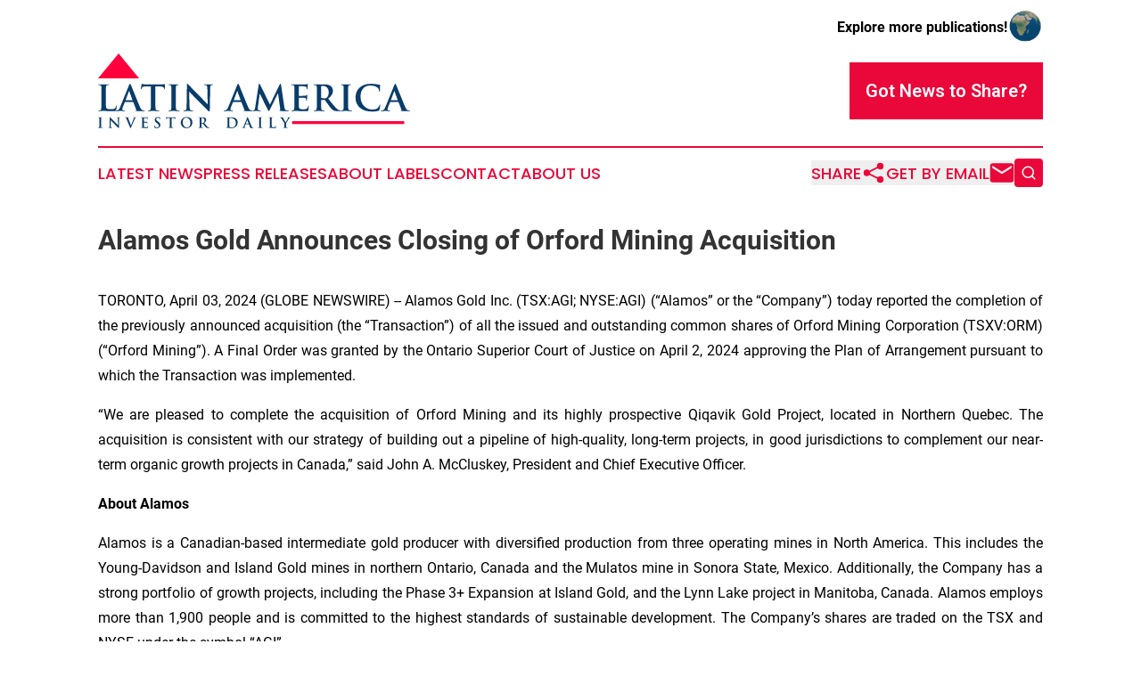

--- FILE ---
content_type: image/svg+xml
request_url: https://cdn.newsmatics.com/agp/sites/latinamericainvestordaily-logo-1.svg
body_size: 25045
content:
<?xml version="1.0" encoding="UTF-8" standalone="no"?>
<!-- Creator: CorelDRAW X7 -->

<svg
   xmlns:dc="http://purl.org/dc/elements/1.1/"
   xmlns:cc="http://creativecommons.org/ns#"
   xmlns:rdf="http://www.w3.org/1999/02/22-rdf-syntax-ns#"
   xmlns:svg="http://www.w3.org/2000/svg"
   xmlns="http://www.w3.org/2000/svg"
   xmlns:sodipodi="http://sodipodi.sourceforge.net/DTD/sodipodi-0.dtd"
   xmlns:inkscape="http://www.inkscape.org/namespaces/inkscape"
   xml:space="preserve"
   width="11.09791in"
   height="2.6676674in"
   version="1.0"
   viewBox="0 0 1109792 266766.73"
   id="svg18"
   sodipodi:docname="latinamericainvestordaily-logo-b17-svg_cropped.svg"
   style="clip-rule:evenodd;fill-rule:evenodd;image-rendering:optimizeQuality;shape-rendering:geometricPrecision;text-rendering:geometricPrecision"
   inkscape:version="0.92.3 (2405546, 2018-03-11)"><metadata
   id="metadata24"><rdf:RDF><cc:Work
       rdf:about=""><dc:format>image/svg+xml</dc:format><dc:type
         rdf:resource="http://purl.org/dc/dcmitype/StillImage" /></cc:Work></rdf:RDF></metadata><defs
   id="defs22" /><sodipodi:namedview
   pagecolor="#ffffff"
   bordercolor="#666666"
   borderopacity="1"
   objecttolerance="10"
   gridtolerance="10"
   guidetolerance="10"
   inkscape:pageopacity="0"
   inkscape:pageshadow="2"
   inkscape:window-width="640"
   inkscape:window-height="480"
   id="namedview20"
   showgrid="false"
   inkscape:zoom="0.29734114"
   inkscape:cx="532.70113"
   inkscape:cy="-3.7305413"
   inkscape:window-x="0"
   inkscape:window-y="0"
   inkscape:window-maximized="0"
   inkscape:current-layer="svg18" />
 <g
   id="Layer_x0020_2"
   transform="translate(-29748,-142733.41)">
  <metadata
   id="CorelCorpID_0Corel-Layer" />
  <path
   d="m 57555,289590 c 0,-19213 0,-22749 253,-26795 250,-4422 1263,-6572 4675,-7205 1517,-250 3540,-377 4930,-377 1516,0 2272,-253 2272,-1139 0,-883 -883,-1137 -2652,-1137 -4929,0 -14154,380 -17190,380 -3410,0 -11375,-380 -17313,-380 -1897,0 -2780,254 -2780,1137 0,886 757,1139 2146,1139 1643,0 3160,127 4173,377 4169,887 5182,2910 5435,7205 250,4046 250,7582 250,26795 v 22243 c 0,11627 0,21612 -630,26921 -506,3663 -1139,6445 -3665,6948 -1137,254 -2653,507 -4550,507 -1516,0 -2022,380 -2022,1013 0,884 883,1263 2526,1263 2529,0 5815,-253 8721,-253 3033,-126 5816,-126 7205,-126 5183,0 9732,126 15417,379 5689,127 12261,380 21360,380 6572,0 7205,-633 7962,-3412 1013,-3666 1896,-13144 1896,-14538 0,-1516 -127,-2146 -1010,-2146 -1010,0 -1263,757 -1390,1896 -253,2400 -1770,5939 -3286,7582 -3159,3413 -8088,3540 -14787,3540 -9858,0 -13144,-887 -15294,-2780 -2652,-2276 -2652,-10998 -2652,-27174 z m 96431,26665 c 633,0 1013,253 1263,886 l 10111,26035 c 633,1517 -253,2653 -1136,2906 -1263,127 -1770,380 -1770,1140 0,884 1516,884 3792,1010 10109,253 19337,253 23886,253 4676,0 5816,-253 5816,-1263 0,-886 -634,-1013 -1644,-1013 -1519,0 -3412,-127 -5308,-507 -2657,-629 -6319,-2399 -11122,-13773 -8091,-19210 -28311,-69767 -31344,-76716 -1266,-2909 -2023,-4045 -3159,-4045 -1266,0 -2023,1389 -3539,5055 l -31724,78358 c -2526,6319 -4929,10618 -10741,11375 -1013,126 -2783,253 -3919,253 -1010,0 -1517,253 -1517,1013 0,1010 757,1263 2400,1263 6572,0 13524,-379 14913,-379 3920,0 9355,379 13398,379 1389,0 2149,-253 2149,-1263 0,-760 -380,-1013 -1896,-1013 h -1896 c -3916,0 -5056,-1643 -5056,-3916 0,-1519 633,-4552 1896,-7712 l 6826,-17313 c 253,-760 506,-1013 1136,-1013 z m -25655,-6319 c -507,0 -633,-380 -507,-883 l 11628,-30964 c 126,-506 380,-1140 760,-1140 376,0 503,634 630,1140 l 11374,31091 c 127,376 0,756 -630,756 z m 89479,1897 c 0,11627 0,21612 -630,26921 -380,3663 -1140,6445 -3666,6948 -1140,254 -2656,507 -4549,507 -1520,0 -2023,380 -2023,1013 0,884 883,1263 2526,1263 5056,0 13018,-379 15927,-379 3536,0 11501,379 19840,379 1393,0 2402,-379 2402,-1263 0,-633 -633,-1013 -2022,-1013 -1897,0 -4676,-253 -6446,-507 -3793,-503 -4549,-3285 -4929,-6821 -630,-5436 -630,-15421 -630,-27048 v -51817 l 15924,377 c 11247,253 14660,3792 14914,7078 l 126,1390 c 127,1896 377,2530 1390,2530 756,0 1010,-760 1136,-2024 0,-3286 380,-12007 380,-14660 0,-1896 -126,-2653 -1013,-2653 -503,0 -1516,250 -3409,630 -1897,253 -4679,633 -8722,633 h -50050 c -4169,0 -8972,-253 -12638,-633 -3159,-253 -4422,-1516 -5435,-1516 -757,0 -1137,760 -1517,2402 -253,1010 -2652,12511 -2652,14534 0,1390 253,2023 1136,2023 760,0 1140,-506 1390,-1520 253,-1009 886,-2526 2149,-4422 1897,-2779 4929,-3413 12261,-3666 l 18830,-503 z m 72922,0 c 0,12260 0,22245 -630,27551 -380,3666 -1139,5815 -3665,6318 -1137,254 -2653,507 -4550,507 -1516,0 -2022,380 -2022,1013 0,884 883,1263 2526,1263 5055,0 13020,-379 15926,-379 3413,0 11375,379 19716,379 1390,0 2400,-379 2400,-1263 0,-633 -630,-1013 -2020,-1013 -1896,0 -4678,-253 -6448,-507 -3789,-503 -4676,-2779 -5052,-6192 -507,-5432 -507,-15417 -507,-27677 v -22243 c 0,-19213 0,-22749 253,-26795 254,-4422 1263,-6572 4676,-7205 1516,-250 2526,-377 3793,-377 1263,0 2019,-253 2019,-1266 0,-756 -1010,-1010 -2653,-1010 -4802,0 -12261,380 -15420,380 -3663,0 -11628,-380 -16430,-380 -2020,0 -3033,254 -3033,1010 0,1013 760,1266 2023,1266 1516,0 3159,127 4549,504 2780,633 4046,2783 4299,7078 250,4046 250,7582 250,26795 z m 62858,-33240 h 377 c 2276,2402 16303,17819 30061,31470 13144,13017 29320,29574 37262,37159 1390,1390 2906,2780 4296,2780 1136,0 1643,-1137 1643,-3920 l 1390,-79747 c 126,-7079 1136,-9732 4675,-10745 1517,-377 2530,-377 3793,-377 1517,0 2276,-380 2276,-1139 0,-1010 -1266,-1137 -2909,-1137 -6192,0 -10995,380 -12384,380 -2653,0 -8722,-380 -15271,-380 -1896,0 -3286,127 -3286,1137 0,759 504,1139 2020,1139 1769,0 4802,0 6678,757 3033,1263 4170,3666 4296,11374 l 1267,56749 h -633 c -2150,-2023 -19190,-20222 -27785,-28817 -18430,-18327 -37643,-38546 -39159,-40189 -2169,-2276 -3306,-3919 -4696,-3919 -1263,0 -1643,1769 -1643,4295 l -1136,74443 c -127,10994 -633,14660 -3920,15673 -1769,503 -4045,630 -5688,630 -1264,0 -2020,253 -2020,1013 0,1137 1136,1263 2780,1263 6572,0 12510,-379 13650,-379 2423,0 7475,379 15691,379 1769,0 2909,-253 2909,-1263 0,-760 -760,-1013 -2150,-1013 -2023,0 -4422,-127 -6572,-883 -2526,-887 -4169,-4172 -4422,-14031 z m 185110,37662 c 634,0 1014,253 1264,886 l 10111,26035 c 633,1517 -253,2653 -1136,2906 -1263,127 -1770,380 -1770,1140 0,884 1516,884 3792,1010 10109,253 19337,253 23886,253 4675,0 5815,-253 5815,-1263 0,-886 -633,-1013 -1643,-1013 -1519,0 -3412,-127 -5309,-507 -2656,-629 -6318,-2399 -11121,-13773 -8092,-19210 -28311,-69767 -31344,-76716 -1266,-2909 -2023,-4045 -3159,-4045 -1266,0 -2023,1389 -3540,5055 l -31723,78358 c -2527,6319 -4929,10618 -10742,11375 -1012,126 -2782,253 -3919,253 -1010,0 -1516,253 -1516,1013 0,1010 756,1263 2400,1263 6572,0 13524,-379 14913,-379 3919,0 9355,379 13398,379 1389,0 2149,-253 2149,-1263 0,-760 -380,-1013 -1896,-1013 h -1896 c -3916,0 -5056,-1643 -5056,-3916 0,-1519 633,-4552 1896,-7712 l 6826,-17313 c 253,-760 506,-1013 1136,-1013 z m -25654,-6319 c -507,0 -634,-380 -507,-883 l 11628,-30964 c 126,-506 379,-1140 759,-1140 377,0 504,634 630,1140 l 11375,31091 c 126,376 0,756 -630,756 z m 75578,25908 c -630,4300 -1643,9229 -5182,9985 -1896,380 -2780,380 -3790,380 -1266,0 -2022,253 -2022,887 0,1136 1009,1389 2272,1389 4046,0 10112,-379 12515,-379 2273,0 7961,379 13270,379 1897,0 3033,-253 3033,-1389 0,-634 -886,-887 -1896,-887 -1263,0 -3033,-127 -5309,-630 -2146,-506 -3789,-1643 -3789,-4046 0,-2023 126,-3666 376,-5939 l 6572,-49290 h 507 c 4422,9478 12008,24392 13144,27045 1516,3539 11501,22875 14534,28691 2023,3789 3286,6319 4426,6319 1136,0 1766,-1137 4675,-7079 l 27552,-56369 h 506 l 7582,54979 c 507,3540 127,5183 -633,5436 -883,376 -1390,756 -1390,1390 0,756 760,1136 3666,1390 5056,379 22496,633 25655,633 1770,0 3286,-380 3286,-1393 0,-757 -883,-884 -2019,-884 -1643,0 -4173,-126 -7839,-1263 -3789,-1140 -5056,-4802 -6192,-12764 l -11501,-77348 c -380,-2656 -1137,-3919 -2276,-3919 -1137,0 -1767,1010 -2780,3032 l -34377,71157 -34503,-70270 c -1643,-3286 -2399,-3919 -3412,-3919 -1010,0 -1770,1136 -2147,3286 z m 139656,-24011 c 0,11627 0,21612 -630,26921 -506,3663 -1139,6445 -3666,6948 -1136,254 -2653,507 -4549,507 -1516,0 -2023,380 -2023,1013 0,884 883,1263 2527,1263 2529,0 5815,-253 8721,-253 3033,-126 5816,-126 7205,-126 3790,0 7709,126 13144,379 5433,127 12385,380 21863,380 4802,0 5942,0 6825,-3286 633,-2529 1643,-11124 1643,-14030 0,-1264 0,-2277 -1010,-2277 -886,0 -1136,507 -1389,1897 -887,5182 -2403,7838 -5689,9355 -3286,1516 -8595,1516 -11881,1516 -12891,0 -14911,-1896 -15164,-10618 -127,-3666 0,-15294 0,-19589 v -9985 c 0,-757 127,-1263 756,-1263 3033,0 15548,126 17947,380 4676,503 6446,2399 7079,4929 380,1643 380,3286 506,4549 0,633 253,1136 1136,1136 1137,0 1137,-1390 1137,-2399 0,-887 380,-5943 507,-8469 506,-6445 1010,-8468 1010,-9228 0,-756 -377,-1010 -884,-1010 -633,0 -1136,634 -2023,1644 -1136,1263 -3032,1642 -6065,1896 -2906,253 -17443,253 -20223,253 -756,0 -883,-507 -883,-1390 v -31977 c 0,-883 253,-1263 883,-1263 2530,0 15801,253 17947,507 6319,756 7585,2272 8468,4549 633,1516 760,3665 760,4549 0,1136 250,1770 1136,1770 884,0 1137,-760 1264,-1390 253,-1517 506,-7079 633,-8342 376,-5816 1009,-7332 1009,-8215 0,-633 -126,-1136 -756,-1136 -633,0 -1393,376 -2023,503 -1013,253 -3033,506 -5435,760 -2400,126 -27552,126 -31598,126 -1769,0 -4676,-126 -7962,-253 -3159,0 -6825,-127 -10238,-127 -1893,0 -2779,254 -2779,1137 0,886 760,1139 2150,1139 1769,0 3915,127 4928,377 4170,887 5183,2910 5436,7205 250,4046 250,7582 250,26795 z m 79875,0 c 0,11627 0,21612 -630,26921 -507,3663 -1140,6445 -3666,6948 -1137,254 -2653,507 -4550,507 -1516,0 -2022,380 -2022,1013 0,884 883,1263 2526,1263 5056,0 13020,-379 15420,-379 1897,0 11248,379 18580,379 1643,0 2526,-379 2526,-1263 0,-633 -503,-1013 -1516,-1013 -1517,0 -4296,-253 -6192,-507 -3793,-503 -4550,-3285 -4929,-6948 -634,-5309 -634,-15294 -634,-27048 v -1770 c 0,-756 380,-1010 1013,-1010 l 10995,254 c 883,0 1643,126 2276,883 1643,1896 7455,10491 12511,17443 7079,9731 11881,15670 17313,18576 3286,1770 6446,2403 13524,2403 h 12008 c 1516,0 2399,-253 2399,-1263 0,-633 -503,-1013 -1516,-1013 -1010,0 -2146,-127 -3539,-380 -1893,-376 -7075,-1263 -14154,-8592 -7455,-7838 -16177,-19086 -27425,-33240 12764,-10364 16684,-18959 16684,-28311 0,-8468 -5056,-14914 -8595,-17313 -6826,-4676 -15294,-5436 -23256,-5436 -3919,0 -13524,380 -17819,380 -2654,0 -10618,-380 -17317,-380 -1893,0 -2779,254 -2779,1137 0,886 759,1139 2149,1139 1769,0 3916,127 4929,377 4169,887 5182,2910 5436,7205 250,4046 250,7582 250,26795 z m 14913,-50681 c 0,-1009 254,-1516 1140,-1769 1263,-380 3536,-507 6699,-507 7455,0 19336,5183 19336,23129 0,10365 -3666,16177 -7459,18960 -2273,1642 -3915,2146 -8971,2146 -3159,0 -6952,-377 -9605,-1263 -886,-380 -1140,-883 -1140,-2273 z m 80508,50681 c 0,12260 0,22245 -630,27551 -380,3666 -1140,5815 -3666,6318 -1136,254 -2653,507 -4549,507 -1516,0 -2023,380 -2023,1013 0,884 883,1263 2526,1263 5056,0 13021,-379 15927,-379 3413,0 11374,379 19716,379 1390,0 2400,-379 2400,-1263 0,-633 -630,-1013 -2020,-1013 -1896,0 -4679,-253 -6449,-507 -3789,-503 -4675,-2779 -5052,-6192 -506,-5432 -506,-15417 -506,-27677 v -22243 c 0,-19213 0,-22749 253,-26795 253,-4422 1263,-6572 4675,-7205 1517,-250 2527,-377 3793,-377 1263,0 2020,-253 2020,-1266 0,-756 -1010,-1010 -2653,-1010 -4803,0 -12261,380 -15420,380 -3663,0 -11628,-380 -16431,-380 -2019,0 -3032,254 -3032,1010 0,1013 760,1266 2023,1266 1516,0 3159,127 4549,504 2779,633 4046,2783 4299,7078 250,4046 250,7582 250,26795 z m 101110,38422 c 8088,0 17694,-886 22749,-2909 2150,-884 2653,-1517 3286,-3663 1263,-4299 2779,-15294 2779,-16810 0,-1010 -253,-1896 -1136,-1896 -1010,0 -1263,506 -1643,2529 -506,2273 -2149,5939 -4296,8338 -5055,5816 -11881,7079 -23129,7079 -16936,0 -39812,-14914 -39812,-44991 0,-12261 2400,-24269 11628,-32734 5559,-5055 12764,-7838 23758,-7838 11628,0 21486,3412 25659,7838 3159,3286 4802,7709 4929,11625 0,1770 253,2783 1263,2783 1136,0 1390,-1013 1516,-2907 254,-2529 127,-9481 380,-13650 253,-4423 630,-5942 630,-6952 0,-757 -503,-1390 -1893,-1517 -3792,-380 -7838,-1516 -12641,-2149 -5812,-757 -10487,-1263 -18326,-1263 -18830,0 -30837,5055 -39935,13397 -12135,11121 -14788,26035 -14788,34630 0,12258 3286,26415 15671,37283 11501,9984 26035,13777 43351,13777 z m 92892,-34000 c 633,0 1013,253 1263,886 l 10111,26035 c 634,1517 -253,2653 -1136,2906 -1263,127 -1770,380 -1770,1140 0,884 1517,884 3793,1010 10108,253 19336,253 23885,253 4676,0 5816,-253 5816,-1263 0,-886 -633,-1013 -1643,-1013 -1520,0 -3413,-127 -5309,-507 -2657,-629 -6319,-2399 -11121,-13773 -8092,-19210 -28311,-69767 -31344,-76716 -1267,-2909 -2023,-4045 -3160,-4045 -1266,0 -2022,1389 -3539,5055 l -31724,78358 c -2526,6319 -4929,10618 -10741,11375 -1013,126 -2783,253 -3919,253 -1010,0 -1516,253 -1516,1013 0,1010 756,1263 2399,1263 6572,0 13524,-379 14914,-379 3919,0 9355,379 13397,379 1390,0 2150,-253 2150,-1263 0,-760 -380,-1013 -1897,-1013 h -1896 c -3916,0 -5056,-1643 -5056,-3916 0,-1519 634,-4552 1897,-7712 l 6825,-17313 c 253,-760 507,-1013 1136,-1013 z m -25655,-6319 c -506,0 -633,-380 -506,-883 l 11627,-30964 c 127,-506 380,-1140 760,-1140 377,0 503,634 630,1140 l 11374,31091 c 127,376 0,756 -630,756 z"
   id="path3"
   inkscape:connector-curvature="0"
   style="fill:#083c69" />
 </g>
 <g
   id="Layer_x0020_3"
   transform="translate(-29748,-142733.41)">
  <metadata
   id="CorelCorpID_1Corel-Layer" />
  <path
   d="m 102874,142733 73009,88863 H 29748 Z"
   id="path7"
   inkscape:connector-curvature="0"
   style="fill:#ff003c" />
 </g>
 <g
   id="Layer_x0020_4"
   transform="translate(-29748,-142733.41)">
  <metadata
   id="CorelCorpID_2Corel-Layer" />
  <path
   d="m 34196,394143 c 0,4899 0,8892 -253,11011 -154,1466 -457,2323 -1467,2526 -453,100 -1060,204 -1816,204 -607,0 -810,150 -810,403 0,353 353,503 1010,503 2023,0 5202,-150 6365,-150 1363,0 4546,150 7879,150 556,0 959,-150 959,-503 0,-253 -253,-403 -806,-403 -760,0 -1870,-104 -2576,-204 -1516,-203 -1870,-1110 -2020,-2476 -203,-2169 -203,-6162 -203,-11061 v -8888 c 0,-7679 0,-9092 100,-10708 103,-1770 507,-2626 1870,-2880 606,-103 1009,-153 1516,-153 503,0 806,-100 806,-503 0,-304 -403,-403 -1059,-403 -1920,0 -4899,149 -6163,149 -1466,0 -4645,-149 -6565,-149 -810,0 -1213,99 -1213,403 0,403 303,503 806,503 607,0 1264,50 1820,203 1110,254 1617,1110 1717,2830 103,1616 103,3029 103,10708 z m 40275,-13284 h 150 c 910,960 6516,7122 12014,12578 5253,5202 11718,11820 14891,14850 557,557 1163,1110 1720,1110 453,0 656,-453 656,-1563 l 554,-31874 c 50,-2829 456,-3889 1869,-4293 606,-153 1010,-153 1516,-153 607,0 910,-150 910,-453 0,-404 -507,-453 -1163,-453 -2476,0 -4396,149 -4949,149 -1063,0 -3486,-149 -6106,-149 -756,0 -1313,49 -1313,453 0,303 204,453 810,453 707,0 1920,0 2666,303 1213,507 1670,1467 1720,4546 l 503,22679 h -250 c -860,-807 -7671,-8082 -11104,-11514 -7365,-7326 -15044,-15407 -15650,-16064 -867,-910 -1323,-1566 -1877,-1566 -506,0 -656,710 -656,1719 l -457,29752 c -50,4392 -253,5858 -1566,6261 -707,204 -1616,254 -2273,254 -503,0 -806,100 -806,403 0,453 453,503 1109,503 2626,0 5003,-150 5456,-150 970,0 2989,150 6272,150 707,0 1163,-100 1163,-503 0,-303 -303,-403 -860,-403 -810,0 -1769,-50 -2626,-354 -1010,-356 -1666,-1669 -1770,-5608 z m 68780,25558 c 960,2373 1260,3083 1916,3083 710,0 1014,-810 2327,-3739 1110,-2526 3482,-8032 6715,-15404 2730,-6215 4093,-8941 6062,-13690 1363,-3233 2123,-4090 2780,-4546 909,-607 1969,-607 2473,-607 506,0 809,-100 809,-453 0,-354 -403,-453 -1059,-453 -1517,0 -3890,149 -4750,149 -656,0 -2779,-149 -5302,-149 -960,0 -1416,99 -1416,503 0,353 403,403 860,403 656,0 1413,50 2019,253 454,154 657,557 657,960 0,453 -203,1214 -453,1870 -1214,3333 -7779,19596 -9952,25155 h -203 l -8688,-22932 c -707,-1820 -1160,-3233 -1160,-3889 0,-457 150,-810 503,-1064 407,-303 1163,-353 1973,-353 453,0 757,-100 757,-453 0,-354 -557,-453 -1164,-453 -2526,0 -4949,149 -6212,149 -1766,0 -4646,-149 -7325,-149 -757,0 -1313,49 -1313,453 0,303 153,453 606,453 407,0 1213,0 1970,203 1820,507 2680,1060 3839,3840 z m 43642,-12274 c 0,4649 0,8638 -254,10758 -203,1466 -456,2576 -1466,2779 -453,100 -1060,204 -1816,204 -607,0 -810,150 -810,403 0,353 353,503 1010,503 1010,0 2323,-100 3486,-100 1213,-50 2322,-50 2879,-50 1516,0 3080,50 5252,150 2173,54 4949,154 8739,154 1919,0 2372,0 2729,-1314 250,-1010 656,-4445 656,-5605 0,-507 0,-910 -406,-910 -353,0 -453,200 -553,757 -354,2069 -960,3132 -2273,3739 -1313,606 -3436,606 -4749,606 -5152,0 -5959,-760 -6062,-4245 -50,-1463 0,-6109 0,-7829 v -3989 c 0,-304 50,-507 303,-507 1213,0 6212,50 7172,154 1870,199 2576,959 2829,1969 154,657 154,1313 204,1820 0,250 100,453 453,453 453,0 453,-556 453,-960 0,-353 153,-2373 203,-3386 204,-2573 404,-3382 404,-3686 0,-303 -150,-403 -354,-403 -253,0 -453,253 -806,657 -457,503 -1213,656 -2426,756 -1160,103 -6969,103 -8082,103 -303,0 -353,-203 -353,-556 v -12781 c 0,-353 103,-503 353,-503 1010,0 6315,100 7172,200 2526,303 3033,910 3386,1820 253,606 303,1466 303,1819 0,453 100,707 453,707 354,0 457,-304 507,-557 100,-606 200,-2829 253,-3332 150,-2324 403,-2930 403,-3284 0,-253 -50,-456 -303,-456 -253,0 -556,153 -810,203 -403,100 -1209,204 -2169,303 -960,50 -11011,50 -12628,50 -706,0 -1869,-50 -3182,-100 -1263,0 -2730,-49 -4093,-49 -756,0 -1110,99 -1110,453 0,353 304,453 857,453 710,0 1566,50 1973,153 1666,354 2069,1160 2169,2880 104,1616 104,3029 104,10708 z m 51673,15357 c 2676,0 5505,-457 8032,-2073 3635,-2373 4745,-5859 4745,-8788 0,-4799 -2169,-8282 -8281,-12881 l -1417,-1060 c -4192,-3183 -5352,-4949 -5352,-7272 0,-3032 2273,-5202 6009,-5202 3283,0 4749,1513 5505,2473 1063,1313 1313,2879 1313,3333 0,606 154,909 507,909 403,0 556,-403 556,-1513 0,-3942 200,-5405 200,-6062 0,-353 -250,-507 -706,-607 -1313,-353 -3436,-859 -6719,-859 -7018,0 -11667,3993 -11667,9548 0,4089 1919,7625 7475,11971 l 2326,1816 c 4193,3286 4949,5609 4949,8082 0,2679 -2223,5759 -6769,5759 -3132,0 -6112,-1363 -7222,-5102 -253,-857 -456,-1920 -456,-2577 0,-403 -50,-856 -503,-856 -407,0 -557,556 -607,1313 -50,807 -253,3839 -253,6615 0,1113 153,1367 960,1720 2172,960 4445,1313 7375,1313 z m 46671,-15357 c 0,4649 0,8638 -250,10758 -154,1466 -457,2576 -1467,2779 -453,100 -1059,204 -1819,204 -603,0 -807,150 -807,403 0,353 354,503 1010,503 2020,0 5202,-150 6365,-150 1414,0 4596,150 7929,150 556,0 960,-150 960,-503 0,-253 -254,-403 -807,-403 -760,0 -1870,-104 -2576,-204 -1516,-203 -1819,-1313 -1969,-2726 -254,-2173 -254,-6162 -254,-10811 v -20709 l 6362,153 c 4496,100 5862,1513 5962,2826 l 50,557 c 50,760 154,1010 557,1010 303,0 403,-304 453,-807 0,-1313 153,-4799 153,-5859 0,-760 -53,-1063 -406,-1063 -200,0 -603,103 -1363,253 -757,104 -1870,253 -3486,253 h -20000 c -1669,0 -3586,-100 -5052,-253 -1263,-100 -1766,-606 -2173,-606 -303,0 -453,303 -606,959 -100,407 -1060,5003 -1060,5810 0,556 100,809 457,809 303,0 453,-203 553,-606 103,-403 353,-1010 860,-1770 756,-1110 1969,-1363 4898,-1463 l 7526,-203 z m 59148,15357 c 12831,0 20913,-9145 20913,-20709 0,-11568 -7829,-18893 -20406,-18893 -15154,0 -20860,11164 -20860,19799 0,8942 5859,19803 20353,19803 z m 2123,-2526 c -9698,0 -15507,-8335 -15507,-18840 0,-12577 6619,-15810 12424,-15810 8285,0 14801,7022 14801,18333 0,14600 -8182,16317 -11718,16317 z m 45008,-12831 c 0,4649 0,8638 -253,10758 -204,1466 -457,2576 -1467,2779 -453,100 -1059,204 -1816,204 -606,0 -810,150 -810,403 0,353 353,503 1010,503 2023,0 5202,-150 6162,-150 760,0 4496,150 7425,150 657,0 1010,-150 1010,-503 0,-253 -200,-403 -603,-403 -607,0 -1720,-104 -2476,-204 -1517,-203 -1820,-1313 -1970,-2779 -253,-2120 -253,-6109 -253,-10808 v -706 c 0,-304 150,-404 403,-404 l 4396,100 c 353,0 656,50 910,354 656,756 2979,4192 4999,6972 2829,3889 4749,6261 6918,7425 1314,706 2577,956 5406,956 h 4799 c 607,0 960,-100 960,-503 0,-253 -203,-403 -607,-403 -403,0 -859,-50 -1413,-154 -760,-150 -2829,-503 -5659,-3432 -2979,-3133 -6465,-7629 -10961,-13284 5102,-4143 6669,-7579 6669,-11315 0,-3386 -2020,-5962 -3436,-6922 -2726,-1870 -6112,-2169 -9292,-2169 -1566,0 -5405,149 -7122,149 -1063,0 -4242,-149 -6922,-149 -756,0 -1109,99 -1109,453 0,353 303,453 856,453 710,0 1567,50 1973,153 1666,354 2070,1160 2170,2880 103,1616 103,3029 103,10708 z m 5959,-20252 c 0,-407 100,-607 453,-711 507,-149 1416,-199 2679,-199 2980,0 7729,2069 7729,9241 0,4143 -1466,6465 -2983,7579 -906,656 -1566,856 -3586,856 -1263,0 -2776,-150 -3839,-503 -353,-154 -453,-353 -453,-910 z m 92792,20252 c 0,4649 0,8638 -254,10758 -203,1466 -456,2576 -1466,2779 -453,100 -1060,204 -1816,204 -607,0 -810,150 -810,403 0,353 353,503 1010,503 1010,0 2323,-100 3486,-100 1213,-50 2322,-50 2879,-50 1263,0 3030,150 4949,304 1920,149 3993,303 5809,303 9345,0 14597,-3586 16920,-5962 2830,-2876 5506,-7726 5506,-14091 0,-6012 -2373,-10205 -4899,-12831 -5506,-5755 -13941,-5755 -20253,-5755 -3033,0 -6212,149 -7779,149 -1416,0 -4595,-149 -7275,-149 -756,0 -1110,99 -1110,453 0,353 304,453 857,453 710,0 1566,50 1973,153 1666,354 2069,1160 2169,2880 104,1616 104,3029 104,10708 z m 6312,-9698 c 0,-3989 0,-8385 50,-10101 0,-557 153,-807 606,-1010 404,-203 2273,-353 3283,-353 3939,0 9698,606 14347,5049 2170,2072 4849,6215 4849,12627 0,5206 -1013,9802 -4245,12578 -3030,2626 -6466,3639 -11615,3639 -3993,0 -5962,-1063 -6619,-2023 -403,-553 -503,-2576 -556,-3839 -50,-960 -100,-4849 -100,-10202 z m 69403,11468 c 250,0 403,100 503,353 l 4043,10404 c 250,607 -104,1060 -457,1164 -503,50 -706,150 -706,453 0,353 606,353 1516,403 4039,100 7728,100 9545,100 1869,0 2322,-100 2322,-503 0,-353 -249,-403 -656,-403 -603,0 -1363,-50 -2120,-204 -1059,-253 -2526,-960 -4445,-5505 -3233,-7679 -11315,-27881 -12528,-30661 -503,-1160 -806,-1616 -1260,-1616 -506,0 -809,556 -1416,2023 l -12678,31314 c -1009,2526 -1969,4242 -4292,4545 -407,54 -1113,104 -1566,104 -404,0 -607,100 -607,403 0,403 303,503 960,503 2626,0 5405,-150 5959,-150 1566,0 3739,150 5355,150 557,0 860,-100 860,-503 0,-303 -153,-403 -760,-403 h -756 c -1567,0 -2020,-657 -2020,-1567 0,-606 250,-1819 757,-3082 l 2726,-6919 c 103,-303 203,-403 456,-403 z m -10255,-2526 c -203,0 -253,-154 -203,-354 l 4649,-12374 c 50,-203 150,-457 303,-457 150,0 200,254 250,457 l 4546,12424 c 53,150 0,304 -250,304 z m 47481,756 c 0,4899 0,8892 -253,11011 -154,1466 -457,2323 -1467,2526 -453,100 -1060,204 -1816,204 -607,0 -810,150 -810,403 0,353 353,503 1010,503 2023,0 5202,-150 6365,-150 1363,0 4546,150 7879,150 556,0 960,-150 960,-503 0,-253 -254,-403 -807,-403 -760,0 -1869,-104 -2576,-204 -1517,-203 -1870,-1110 -2020,-2476 -203,-2169 -203,-6162 -203,-11061 v -8888 c 0,-7679 0,-9092 100,-10708 103,-1770 507,-2626 1870,-2880 606,-103 1010,-153 1516,-153 503,0 807,-100 807,-503 0,-304 -404,-403 -1060,-403 -1920,0 -4899,149 -6162,149 -1467,0 -4646,-149 -6566,-149 -810,0 -1213,99 -1213,403 0,403 303,503 807,503 606,0 1263,50 1819,203 1110,254 1617,1110 1717,2830 103,1616 103,3029 103,10708 z m 44298,-8888 c 0,-7679 0,-9092 100,-10708 103,-1770 507,-2626 1870,-2880 606,-103 1416,-153 1969,-153 607,0 910,-100 910,-453 0,-354 -353,-453 -1060,-453 -1969,0 -5659,149 -6869,149 -1366,0 -4545,-149 -6921,-149 -757,0 -1110,99 -1110,453 0,353 303,453 856,453 657,0 1263,50 1670,153 1666,354 2070,1160 2170,2880 103,1616 103,3029 103,10708 v 8888 c 0,4649 0,8638 -253,10758 -204,1466 -457,2576 -1467,2779 -453,100 -1059,204 -1816,204 -607,0 -810,150 -810,403 0,353 353,503 1010,503 1010,0 2323,-100 3486,-100 1213,-50 2323,-50 2879,-50 2070,0 3890,50 6162,150 2273,54 4899,154 8535,154 2626,0 2880,-254 3183,-1364 403,-1466 760,-5255 760,-5808 0,-607 -54,-860 -407,-860 -403,0 -503,303 -553,756 -103,960 -710,2376 -1316,3033 -1260,1363 -3230,1413 -5909,1413 -3939,0 -5252,-353 -6112,-1110 -1060,-910 -1060,-4395 -1060,-10861 z m 45055,14597 c 0,807 0,2929 -150,5049 -104,1466 -557,2576 -1567,2779 -457,100 -1063,204 -1770,204 -553,0 -806,150 -806,403 0,403 403,503 1110,503 1869,0 5052,-150 6315,-150 1363,0 4546,150 7729,150 656,0 1059,-150 1059,-503 0,-253 -253,-403 -809,-403 -707,0 -1817,-104 -2523,-204 -1517,-203 -1973,-1313 -2073,-2779 -150,-2120 -150,-4242 -150,-5049 v -4143 c 0,-1666 0,-3232 756,-5052 910,-2170 7982,-14040 9649,-16060 1109,-1363 1666,-1970 2726,-2476 760,-404 1719,-607 2223,-607 556,0 959,-150 959,-503 0,-304 -353,-403 -909,-403 -960,0 -4293,149 -5403,149 -1466,0 -3083,-149 -4749,-149 -606,0 -859,99 -859,453 0,303 456,403 909,503 860,203 1060,760 1060,1263 0,657 -200,1517 -707,2630 -706,1563 -7072,12677 -7575,13887 -810,-1413 -7882,-13587 -8588,-15100 -353,-707 -607,-1313 -607,-1720 0,-403 254,-807 710,-907 757,-203 1110,-253 1110,-556 0,-304 -253,-453 -757,-453 -2272,0 -4345,149 -5405,149 -1666,0 -5456,-149 -6365,-149 -607,0 -960,149 -960,453 0,353 353,453 760,453 606,0 1463,303 2119,657 960,556 2223,1819 3486,3689 1767,2626 8535,13737 8888,14547 657,1463 1164,2576 1164,5302 z"
   id="path11"
   inkscape:connector-curvature="0"
   style="fill:#083c69" />
 </g>
 <g
   id="Layer_x0020_5"
   transform="translate(-29748,-142733.41)">
  <metadata
   id="CorelCorpID_3Corel-Layer" />
  <path
   d="m 720098,384758 h 398906 v 9875 H 720098 Z"
   id="path15"
   inkscape:connector-curvature="0"
   style="fill:#ff003c" />
 </g>
</svg>